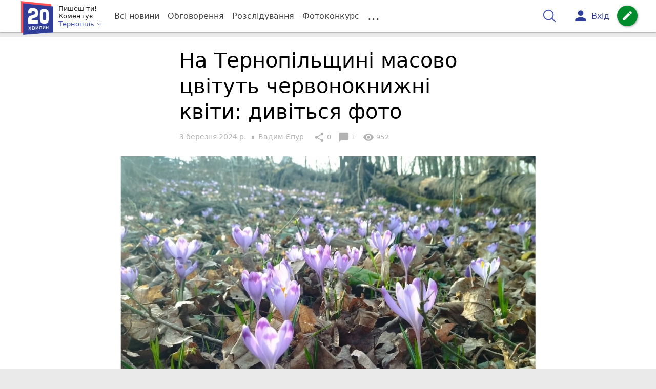

--- FILE ---
content_type: text/html; charset=utf-8
request_url: https://www.google.com/recaptcha/api2/aframe
body_size: 268
content:
<!DOCTYPE HTML><html><head><meta http-equiv="content-type" content="text/html; charset=UTF-8"></head><body><script nonce="yokMl1sYZvnXqgMMMQJDFA">/** Anti-fraud and anti-abuse applications only. See google.com/recaptcha */ try{var clients={'sodar':'https://pagead2.googlesyndication.com/pagead/sodar?'};window.addEventListener("message",function(a){try{if(a.source===window.parent){var b=JSON.parse(a.data);var c=clients[b['id']];if(c){var d=document.createElement('img');d.src=c+b['params']+'&rc='+(localStorage.getItem("rc::a")?sessionStorage.getItem("rc::b"):"");window.document.body.appendChild(d);sessionStorage.setItem("rc::e",parseInt(sessionStorage.getItem("rc::e")||0)+1);localStorage.setItem("rc::h",'1768979441922');}}}catch(b){}});window.parent.postMessage("_grecaptcha_ready", "*");}catch(b){}</script></body></html>

--- FILE ---
content_type: application/javascript; charset=utf-8
request_url: https://fundingchoicesmessages.google.com/f/AGSKWxV3Gk1BHF0qjKw6DBzQjH6DVjwaCt6ZF7atmvBhqhVb19QAOIL8YW-We-uj_4B1_B-e55UD4Q1IDaMWtzTl50USTFLEhmaoqFhkN8S5CXAHNokluKjP2g9r-xy6JAUBTJZ10zqtbeAyt0mmiq_WX7fCCsblq7vH2WTYWCnAzku9ixxa5WznJXLhtv4=/_/ados?/videoadrenderer./eureka/eureka.js/adrotat./sponsored_listings.
body_size: -1288
content:
window['9b024aa4-10d4-4b85-a35a-48190b5c0b10'] = true;